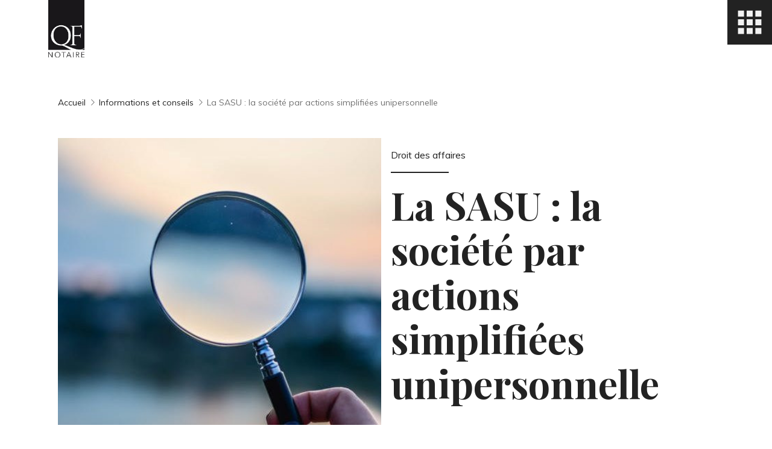

--- FILE ---
content_type: text/html; charset=UTF-8
request_url: https://fourez.notaires.fr/informations-et-conseils/la-sasu/68
body_size: 7955
content:
<!doctype html>
<html lang="fr">

<head>
    <meta charset="utf-8">
    <meta name="viewport" content="width=device-width, initial-scale=1">
    <title>            La SASU : la société par actions simplifiées unipersonnelle
    </title>
    <meta name="description" content="            Nous vous proposons de découvrir la SASU : la société par actions simplifiées unipersonnelle.
    ">
    <meta name="keywords" content="            SASU, société par actions simplifiées unipersonnelle
    ">
    <link rel="stylesheet" href="/fourez/css/main.css?id=d88eda3a17a1a23d3645">
    <link rel="stylesheet" type="text/css" href="https://kenwheeler.github.io/slick/slick/slick.css">
    <link rel="stylesheet" type="text/css" href="https://kenwheeler.github.io/slick/slick/slick-theme.css">
    <meta name="csrf-token" content="VCVzgUxy82Hu1UTQawX3PGWXqYHXM0W7hSW10yDY">

    <script type='text/javascript'
        src='https://platform-api.sharethis.com/js/sharethis.js#property=64216ca0fbfd84001b9fc00d&product=sop'
        async='async'></script>

            </head>

<body>
    <div id="app">
        <header class="c-header">
    <a class="c-header__logo--desktop" href="https://fourez.notaires.fr">
        <img src="https://fourez.notaires.fr/fourez/img/icons/logo-QF-desktop.jpg" height="99">
    </a>
    <a class="c-header__logo--mobile" href="https://fourez.notaires.fr">
        <img src="https://fourez.notaires.fr/fourez/img/icons/logo-QF-mobile.jpg" height="43">
    </a>
    <div class="c-header--right">
        <a class="c-header__logo--mobile" href="tel:+33279050022">
            <img src="https://fourez.notaires.fr/fourez/img/icons/phone-icon.svg" width="40">
        </a>
        <div id="toggle" aria-label="Toggle Navigation" class="c-header__burger__nav grid-button rearrange">
            <span class="grid-each"></span>
        </div>
    </div>


    <nav class="c-header__nav" id="nav" style="display: none;">
        <div class="c-header__nav--left">
            <ul class="c-header__nav__list">
                <a href="https://fourez.notaires.fr/office" class="c-header__nav__link">
                    <li class="c-header__nav__item">L'office</li>
                </a>
                <a href="https://fourez.notaires.fr/informations-et-conseils" class="c-header__nav__link">
                    <li class="c-header__nav__item">Informations et conseils</li>
                </a>
                <a href="https://fourez.notaires.fr/depot-capital-societe" class="c-header__nav__link">
                    <li class="c-header__nav__item">Dépôt de capital social</li>
                </a>
                
                <a href="https://fourez.notaires.fr/tarifs" class="c-header__nav__link">
                    <li class="c-header__nav__item">Nos tarifs</li>
                </a>
                <a href="https://www.mondossiernotaire.fr/" rel="noopener" target="_blank" class="c-header__nav__link">
                    <li class="c-header__nav__item">Espace client</li>
                </a>
            </ul>
        </div>
        <div class="c-header__nav--right">

            <div class="c-divider--small-dark header__mobile"></div>
            <div class="c-divider--small-light header__desktop"></div>

            <div class="c-header__nav__phone">
                            </div>
            <a href="https://fourez.notaires.fr/contact" class="c-button__dark header__desktop">
                Formulaire de contact
            </a>
            <a href="https://fourez.notaires.fr/contact" class="c-button__light header__mobile">
                Formulaire de contact
            </a>
            <div class="c-header__nav__address">
                            </div>
            <a href="https://www.google.com/maps/place/Office+Notarial+Ma%C3%AEtre+Quentin+FOUREZ/@49.351819,0.514149,16z/data=!4m5!3m4!1s0x0:0xdc5f6900eceee73e!8m2!3d49.3518185!4d0.514149?hl=fr"
                rel="noopener" target="_blank" class="c-button__dark header__desktop">
                Itinéraire
            </a>
            <a href="https://www.google.com/maps/place/Office+Notarial+Ma%C3%AEtre+Quentin+FOUREZ/@49.351819,0.514149,16z/data=!4m5!3m4!1s0x0:0xdc5f6900eceee73e!8m2!3d49.3518185!4d0.514149?hl=fr"
                rel="noopener" target="_blank" class="c-button__light header__mobile">
                Itinéraire
            </a>
        </div>
    </nav>
</header>
            <div class="article__page">
        <div class="c-breadcrumbs">
            <a href="https://fourez.notaires.fr">Accueil</a>
            <i class="la la-angle-right"></i>
            <a href="https://fourez.notaires.fr/informations-et-conseils">Informations et conseils</a>
            <i class="la la-angle-right"></i>
            La SASU : la société par actions simplifiées unipersonnelle
        </div>
        <div class="article">
            <div class="article__header">
                <div class="article__header__picture">
                    <img src="https://fourez.notaires.fr/uploads/notaires/la-sasu-la-societe-par-actions-simplifiees-unipersonnelle-9113150cf6ab1740b794ca6b97d27cc4.jpeg">
                </div>
                <div class="article__header__information">
                    <div class="article__header__tag">
                        <span>
                            Droit des affaires
                        </span>
                    </div>
                    <div class="c-divider--large--dark"></div>
                    <div class="article__header__title">
                        <h1>
                            La SASU : la société par actions simplifiées unipersonnelle
                        </h1>
                        <!-- ShareThis BEGIN -->
                        <div class="sharethis-inline-share-buttons" style="opacity: 1"></div>
                        <!-- ShareThis END -->
                    </div>
                </div>
            </div>
            <div class="o-wrapper o-wrapper__medium">
                <div class="article__content">
                                            <div data-component="" data-global-id="1" data-uuid="df9e9c58-7e98-4fee-a710-a4094a00577c"> <div> <div class=""><p>Nous vous proposons de découvrir la SASU : la société par actions simplifiées unipersonnelle.<br></p></div> </div> </div> <div data-component="" data-global-id="1" data-uuid="1008deb0-17fc-46d0-8ca0-3922899de62f"> <div> <div class="" data-wsc-instance="true"><h2>Qu’est ce que la <span class="scayt-misspell-word" data-scayt-word="SASU" data-wsc-lang="fr_FR" data-wsc-id="mdei71dky8iz19ms4">SASU</span> ?</h2><p>La <span class="scayt-misspell-word" data-scayt-word="SASU" data-wsc-lang="fr_FR" data-wsc-id="mdei71glwwjfz0x3k">SASU</span> est une société par actions simplifiées unipersonnelle. C’est une forme juridique d’entreprise avec une seule personne propriétaire de toutes les parts, nommé l’associé unique.</p><p>L’associé unique peut assurer la gestion de la société en occupant la fonction de Président. Cette fonction peut également être assurée par un tiers.</p><p>C’est une forme identique à la SAS, à la seule différence qu’il n’y a qu’un seul associé.</p><h2>Pourquoi faire le choix de la <span class="scayt-misspell-word" data-scayt-word="SASU" data-wsc-lang="fr_FR" data-wsc-id="mdei71sfu9m2zspwe">SASU</span> ?</h2><p>C’est le statut le plus utilisé par les startups, les chauffeurs VTC, et les jeunes entrepreneurs. C’est un statut qui s’adapte aux activités commerciales, artisanales, agricoles ou encore civiles.</p><p>Contrairement à d’autres régimes dont le fonctionnement est plus rigide, son organisation est souple et évolutive, en fonction de l’organisation et de la taille de votre structure.</p><h2>Qui peut être associé dans une SASU ?</h2><p>N’importe quelle personne peut être associé dans une SASU. Autant un individu personne physique qu’une société personne morale, tel qu’une SAS. C’est d’ailleurs une forme privilégiée pour le développement de filiales.</p><p>Il est par ailleurs très facile d’intégrer de nouveaux associés et de se transformer ainsi en SAS.</p><h2>Comment s’organise la gestion d’une SASU ?</h2><p>Contrairement aux formes collectives de sociétés, comme les SARL et les SAS, la SASU permet à l’associé unique de prendre seul les décisions qu’il désire pour le bien de la société. Sans risque de conflit, il peut donc mener le projet d’entreprise comme il l’entend, en toute indépendance, et avec le bénéfice d’une gestion simplifiée.</p><p>Cette gestion simplifiée consiste à un simple dépôt au greffe de l’inventaire et des comptes annuels, qui équivaut à l’approbation des comptes.</p><p>De plus, aucun rapport de gestion n’est à établir lorsque l’associé unique est également président et que la société ne franchit pas deux des trois seuils suivants à la clôture de l’exercice :</p><ul><li>2 000 000 euros de chiffre d’affaires,</li><li>1 000 000 euros de total bilan,</li><li>20 salariés.</li></ul><p>Ce dépôt n’a pas à être reporté sur le registre des décisions de l’associé unique. Il doit simplement effectuer à la suite de ce dépôt une décision d’affectation.</p><h2>Quelles sont les responsabilités du dirigeant de SASU ? Dans quel cas sa responsabilité peut être engagée ? Dans quelles limites financières ?</h2><p>La responsabilité des associés et celles des dirigeants n’est pas la même. La responsabilité d’un associé est surtout financière, et elle est limitée aux montants de ses apports.</p><p>La responsabilité des dirigeants en revanche, est civile et pénale.</p><p>Le président est responsable civilement de ses actes et des faits qu’il commet dans le cadre de son rôle de dirigeant, et notamment des infractions à la loi, aux statuts et des fautes de gestion qu’il peut avoir commit.</p><p>Le président est également responsable pénalement, et notamment lorsqu’il distribue des dividendes fictives, qu’il réalise un bilan volontairement erroné, réalise l’abus de bien ou de crédit de la société.</p><h2>Quels sont les régimes fiscaux d’une SASU ? Comment choisir un régime fiscal pour une SASU ?</h2><p>L’ensemble des bénéfices réalisés par une SASU sont imposables à l’impôt sur les sociétés. Vous avez toutefois la possibilité d’opter pour le régime d’imposition des sociétés de personnes (impôt sur le revenu) pendant une durée de 5 années maximum. Avec cette option, tous les bénéfices de la société sont imposés au nom de l’associé unique au titre de l’impôt sur le revenu.</p><h2>Comment est rémunéré le président d'une SASU ?</h2><p>Les modalités de<strong> rémunération d’un président de SASU</strong> sont libres. Elle peut donc être fixe, variable, et même composée d’avantages en nature.</p><p>Elles ne sont pas nécessairement déterminées dans les statuts, mais peuvent l’être dans l’acte de nomination ou par une décision ultérieure.</p><h2>Quel est le régime social du dirigeant d'une SASU ? Quelles différences par rapport à l'EURL ?</h2><p>Il faut faire la différence entre un dirigeant de SASU rémunéré ou non.</p><h3>S’il est rémunéré</h3><p>Le dirigeant de SASU<strong> </strong>est considéré comme assimilé-salarié ; de ce fait, il relève du Régime général de la Sécurité sociale, lorsqu’il est rémunéré pour son mandat social.</p><h3>S’il n’est pas rémunéré</h3><p>Toutefois, en l’absence de rémunération, le dirigeant d’une SASU n’est affilié à aucun régime de protection sociale.</p><p>Il est à noter qu’il est également possible pour un dirigeant de SASU de bénéficier d’un contrat de travail, mais qu’il doit respecter les conditions suivantes :</p><ul><li>L’emploi exercé au sein de la SASU doit être effectif, et différent des fonctions exercées par le dirigeant.</li><li>Un lien de subordination doit exister vis-à-vis de la société. Une des solutions pour que ce lien de subordination existe est que l’associé unique confie la présidence à un tiers.</li><li>Les fonctions techniques salariées doivent être distinctes de l’activité de dirigeant</li><li>La rémunération des fonctions de dirigeant de SASU doit être différente de celle relative à l’activité salariée</li></ul><h2>Quelle différence avec l’EURL ?</h2><p>Le statut social du dirigeant d’EURL est différent puisqu’il est travailleur non-salarié (TNS) et affilié au Régime social des indépendants (RSI ou le dirigeant a un statut d’indépendant. Ce régime va cependant être réformé au 1er janvier 2018.</p><h2>Est-il possible de créer une SASU lorsque l’on est au chômage ?</h2><p>Il est possible de créer une SASU lorsque l’on est au chômage. Et c’est même très intéressant !</p><p>Si vous êtes demandeur d’emploi et que vous percevez l'Allocation de retour à l'emploi ((ARE), deux possibilités<strong> </strong>s'offrent à vous :</p><ul><li>le versement d'un capital qui correspond à une partie des droits restants, et qui se nomme l'aise à la reprise ou à la création d’entreprise (ARCE) ;</li><li>le maintien de vos allocations avec vos rémunérations.</li></ul><p>Vous pouvez librement choisir l'un ou l'autre de ces dispositifs.</p><p>De plus, vous êtes sans doute éligible à l'Aide aux Chômeurs Créateurs ou Repreneurs d'Entreprises (ACCRE), qui consiste en une exonération d'un an de charges sociales.</p><h2>Est-il possible de créer une SASU lorsque l’on est salarié ?</h2><p>Il est possible en effet de créer une SASU lorsque l’on est salarié. Il faut cependant respecter certaines dispositions légales et conventionnelles.</p><p>En résumé, il faut veiller à ne pas concurrencer son employeur, et bien lire son contrat de travail.</p><p>Le code du travail vous impose une obligation de loyauté envers votre employeur, afin d’éviter toute concurrence déloyale.</p><p>Votre employeur peut également avoir inclus dans votre contrat de travail une clause d’exclusivité, qui vous empêche d’exercer une autre activité. Dans le cadre d’une création d’entreprise, la loi vous permet durant une période d’un an d’écarter une telle clause si elle existe dans votre contrat de travail. Cependant, l’obligation de non concurrence reste applicable quoi qu’il arrive.</p><p>Votre employeur peut également avoir inclus dans votre contrat de travail une clause de non concurrence. Elle ne concerne pas les salariés en poste, mais n’est valable qu’a partir de la fin du contrat de travail. Elle a le même objet que l’obligation de loyauté, et il faut veiller à ce que son contenu n’empêche la réalisation de votre future activité.</p><p><em>À noter</em> : les fonctionnaires n’ont pas le droit de pratiquer des activités commerciales, et ont la possibilité demander une autorisation spéciale qui ne pourra excéder 3 ans.</p><h2>Quelles sont les démarches nécessaires à la création d’une SASU ?</h2><p>Renseignez vous auprès de votre notaire, il peut prendre en charge l’ensemble des démarches de création de votre société.</p><h2>Quels sont les avantages de la SASU ?</h2><p>Les principaux avantages de la SASU sont :</p><ul><li>Une limitation de la responsabilité de l’associé unique à ses apports.</li><li>Une société souple et aménageable selon votre organisation</li><li>Un associé unique avec une indépendance totale dans les décisions concernant la société</li><li>Affiliation du président au régime des salariés</li><li>Une possibilité d’intégrer de nouveaux associés facilement</li><li>Des procédures administratives et comptable simplifiée</li><li>Possibilité de ne libérer que la moitié du capital société à la création, puis le reste dans les 5 ans (attention, avec ce différé de versement, vous perdez le bénéfice du taux réduit d’imposition sur les sociétés, car il faut un capital entièrement libéré pour en bénéficier).</li><li>Pour les demandeurs d’emploi, pas de charges sociales sur les dividendes (ce qui est la cas pour l'EURL) et maintien de l’ARE si le président ne touche pas de rémunération</li></ul><h2>Est-il possible de rédiger soi-même les statuts de SASU ?</h2><p>Il n’existe aucune obligation légale concernant le rédacteur de statuts de société. Vous pouvez confier la rédaction a un avocat, un expert-comptable ou un notaire, les rédiger vous-même, ou vous faire accompagner pour cela.</p><p>En revanche, il existe de nombreuses mentions obligatoires à insérer dans vos statuts, et de nombreux documents annexes à renseigner.</p><p>N’hésitez pas à solliciter l’assistance et l’expertise de votre notaire.</p><h2>Combien coûte la création d’une SASU ?</h2><p>Le tarif dépendra de nombreux facteurs, comme le choix du rédacteur de vos statuts et de ses annexes, de la longueur de votre annonce légale, de votre secteur d’activité.</p><p>Sachez enfin qu’il existe des frais obligatoires complémentaires en fonction de votre activité.</p></div> </div> </div>
                                    </div>

                                    <div class="article__faq">
                        <h2>FAQ</h2>
                                                    <div data-openned="false" class="article__faq__item">
                                <div class="article__faq__item__question">
                                    <span>Qu’est ce que la SASU ?</span>
                                                                            <i class="las la-2x la-plus-circle"></i>
                                        <i class="las la-2x la-minus-circle"></i>
                                                                    </div>
                                                                    <div class="article__faq__item__answer">
                                        La SASU est une société par actions simplifiées unipersonnelle. C’est une forme juridique d’entreprise avec une seule personne propriétaire de toutes les parts, nommé l’associé unique.
                                    </div>
                                                            </div>
                                                    <div data-openned="false" class="article__faq__item">
                                <div class="article__faq__item__question">
                                    <span>Pourquoi faire le choix de la SASU ?</span>
                                                                            <i class="las la-2x la-plus-circle"></i>
                                        <i class="las la-2x la-minus-circle"></i>
                                                                    </div>
                                                                    <div class="article__faq__item__answer">
                                        C’est le statut le plus utilisé par les startups, les chauffeurs VTC, et les jeunes entrepreneurs. C’est un statut qui s’adapte aux activités commerciales, artisanales, agricoles ou encore civiles.
                                    </div>
                                                            </div>
                                                    <div data-openned="false" class="article__faq__item">
                                <div class="article__faq__item__question">
                                    <span>Qui peut être associé dans une SASU ?</span>
                                                                            <i class="las la-2x la-plus-circle"></i>
                                        <i class="las la-2x la-minus-circle"></i>
                                                                    </div>
                                                                    <div class="article__faq__item__answer">
                                        N’importe quelle personne peut être associé dans une SASU. Autant un individu personne physique qu’une société personne morale, tel qu’une SAS. C’est d’ailleurs une forme privilégiée pour le développement de filiales.
                                    </div>
                                                            </div>
                                                    <div data-openned="false" class="article__faq__item">
                                <div class="article__faq__item__question">
                                    <span>Comment s’organise la gestion d’une SASU ?</span>
                                                                            <i class="las la-2x la-plus-circle"></i>
                                        <i class="las la-2x la-minus-circle"></i>
                                                                    </div>
                                                                    <div class="article__faq__item__answer">
                                        Contrairement aux formes collectives de sociétés, comme les SARL et les SAS, la SASU permet à l’associé unique de prendre seul les décisions qu’il désire pour le bien de la société. Sans risque de conflit, il peut donc mener le projet d’entreprise comme il l’entend, en toute indépendance, et avec le bénéfice d’une gestion simplifiée.
                                    </div>
                                                            </div>
                                                    <div data-openned="false" class="article__faq__item">
                                <div class="article__faq__item__question">
                                    <span>Quelles sont les responsabilités du dirigeant de SASU ? Dans quel cas sa responsabilité peut être engagée ? Dans quelles limites financières ?</span>
                                                                            <i class="las la-2x la-plus-circle"></i>
                                        <i class="las la-2x la-minus-circle"></i>
                                                                    </div>
                                                                    <div class="article__faq__item__answer">
                                        La responsabilité des associés et celles des dirigeants n’est pas la même. La responsabilité d’un associé est surtout financière, et elle est limitée aux montants de ses apports.
                                    </div>
                                                            </div>
                                                    <div data-openned="false" class="article__faq__item">
                                <div class="article__faq__item__question">
                                    <span>Quels sont les régimes fiscaux d’une SASU ? Comment choisir un régime fiscal pour une SASU ?</span>
                                                                            <i class="las la-2x la-plus-circle"></i>
                                        <i class="las la-2x la-minus-circle"></i>
                                                                    </div>
                                                                    <div class="article__faq__item__answer">
                                        L’ensemble des bénéfices réalisés par une SASU sont imposables à l’impôt sur les sociétés. Vous avez toutefois la possibilité d’opter pour le régime d’imposition des sociétés de personnes (impôt sur le revenu) pendant une durée de 5 années maximum. Avec cette option, tous les bénéfices de la société sont imposés au nom de l’associé unique au titre de l’impôt sur le revenu.
                                    </div>
                                                            </div>
                                                    <div data-openned="false" class="article__faq__item">
                                <div class="article__faq__item__question">
                                    <span>Comment est rémunéré le président d&#039;une SASU ?</span>
                                                                            <i class="las la-2x la-plus-circle"></i>
                                        <i class="las la-2x la-minus-circle"></i>
                                                                    </div>
                                                                    <div class="article__faq__item__answer">
                                        Les modalités de rémunération d’un président de SASU sont libres. Elle peut donc être fixe, variable, et même composée d’avantages en nature.
                                    </div>
                                                            </div>
                                                    <div data-openned="false" class="article__faq__item">
                                <div class="article__faq__item__question">
                                    <span>Quel est le régime social du dirigeant d&#039;une SASU ? Quelles différences par rapport à l&#039;EURL ?</span>
                                                                            <i class="las la-2x la-plus-circle"></i>
                                        <i class="las la-2x la-minus-circle"></i>
                                                                    </div>
                                                                    <div class="article__faq__item__answer">
                                        Il faut faire la différence entre un dirigeant de SASU rémunéré ou non.
                                    </div>
                                                            </div>
                                                    <div data-openned="false" class="article__faq__item">
                                <div class="article__faq__item__question">
                                    <span>Quelle différence avec l’EURL ?</span>
                                                                            <i class="las la-2x la-plus-circle"></i>
                                        <i class="las la-2x la-minus-circle"></i>
                                                                    </div>
                                                                    <div class="article__faq__item__answer">
                                        Le statut social du dirigeant d’EURL est différent puisqu’il est travailleur non-salarié (TNS) et affilié au Régime social des indépendants (RSI ou le dirigeant a un statut d’indépendant. Ce régime va cependant être réformé au 1er janvier 2018.
                                    </div>
                                                            </div>
                                                    <div data-openned="false" class="article__faq__item">
                                <div class="article__faq__item__question">
                                    <span>Est-il possible de créer une SASU lorsque l’on est au chômage ?</span>
                                                                            <i class="las la-2x la-plus-circle"></i>
                                        <i class="las la-2x la-minus-circle"></i>
                                                                    </div>
                                                                    <div class="article__faq__item__answer">
                                        Il est possible de créer une SASU lorsque l’on est au chômage. Et c’est même très intéressant !
                                    </div>
                                                            </div>
                                                    <div data-openned="false" class="article__faq__item">
                                <div class="article__faq__item__question">
                                    <span>Est-il possible de créer une SASU lorsque l’on est salarié ?</span>
                                                                            <i class="las la-2x la-plus-circle"></i>
                                        <i class="las la-2x la-minus-circle"></i>
                                                                    </div>
                                                                    <div class="article__faq__item__answer">
                                        Il est possible en effet de créer une SASU lorsque l’on est salarié. Il faut cependant respecter certaines dispositions légales et conventionnelles.
                                    </div>
                                                            </div>
                                                    <div data-openned="false" class="article__faq__item">
                                <div class="article__faq__item__question">
                                    <span>Quelles sont les démarches nécessaires à la création d’une SASU ?</span>
                                                                            <i class="las la-2x la-plus-circle"></i>
                                        <i class="las la-2x la-minus-circle"></i>
                                                                    </div>
                                                                    <div class="article__faq__item__answer">
                                        Renseignez vous auprès de votre notaire, il peut prendre en charge l’ensemble des démarches de création de votre société.
                                    </div>
                                                            </div>
                                                    <div data-openned="false" class="article__faq__item">
                                <div class="article__faq__item__question">
                                    <span>Quels sont les avantages de la SASU ?</span>
                                                                            <i class="las la-2x la-plus-circle"></i>
                                        <i class="las la-2x la-minus-circle"></i>
                                                                    </div>
                                                                    <div class="article__faq__item__answer">
                                        Les principaux avantages de la SASU sont : une limitation de la responsabilité de l’associé unique à ses apports, une société souple et aménageable selon votre organisation, un associé unique avec une indépendance totale dans les décisions concernant la société, affiliation du président au régime des salariés, une possibilité d’intégrer de nouveaux associés facilement, des procédures administratives et comptable simplifiée, possibilité de ne libérer que la moitié du capital société à la création, puis le reste dans les 5 ans (attention, avec ce différé de versement, vous perdez le bénéfice du taux réduit d’imposition sur les sociétés, car il faut un capital entièrement libéré pour en bénéficier), pour les demandeurs d’emploi, pas de charges sociales sur les dividendes (ce qui est la cas pour l&#039;EURL) et maintien de l’ARE si le président ne touche pas de rémunération
                                    </div>
                                                            </div>
                                                    <div data-openned="false" class="article__faq__item">
                                <div class="article__faq__item__question">
                                    <span>Est-il possible de rédiger soi-même les statuts de SASU ?</span>
                                                                            <i class="las la-2x la-plus-circle"></i>
                                        <i class="las la-2x la-minus-circle"></i>
                                                                    </div>
                                                                    <div class="article__faq__item__answer">
                                        Il n’existe aucune obligation légale concernant le rédacteur de statuts de société. Vous pouvez confier la rédaction a un avocat, un expert-comptable ou un notaire, les rédiger vous-même, ou vous faire accompagner pour cela.
                                    </div>
                                                            </div>
                                                    <div data-openned="false" class="article__faq__item">
                                <div class="article__faq__item__question">
                                    <span>Combien coûte la création d’une SASU ?</span>
                                                                            <i class="las la-2x la-plus-circle"></i>
                                        <i class="las la-2x la-minus-circle"></i>
                                                                    </div>
                                                                    <div class="article__faq__item__answer">
                                        Le tarif dépendra de nombreux facteurs, comme le choix du rédacteur de vos statuts et de ses annexes, de la longueur de votre annonce légale, de votre secteur d’activité.
                                    </div>
                                                            </div>
                                            </div>
                            </div>
            <span class="article__date">
                Publié le
                4 juillet 2019
            </span>
            <div class="article__footer">
                
                <div class="article__footer__picture">
                    <img src="https://fourez.notaires.fr/uploads/notaires/maitre-quentin-fourez-71c74f5a4d084185f6cbb8896f297104.jpg">
                </div>
                <div class="article__footer__informations">
                    <div class="article__footer__informations__author">
                        <h3>Auteur</h3>
                        <h4>Maître Quentin FOUREZ</h4>
                        <p>J&#39;accompagne les particuliers dans les moments importants de leur vie personnelle et professionnelle, oriente les entreprises et leurs dirigeants, conseille les investisseurs, les professionnels de l&rsquo;immobilier et les collectivit&eacute;s.</p>
                    </div>
                    <div class="article__footer__informations__social">
                        <div class="article__footer__social__media">
                            <a target="_blank" href="https://www.facebook.com/officenotarialquentinfourez">
                                <img src="https://fourez.notaires.fr/fourez/img/icons/fb-icon.svg" width="30">
                            </a>
                            <a target="_blank" href="https://twitter.com/quentinfourez">
                                <img src="https://fourez.notaires.fr/fourez/img/icons/twitter-icon.svg" width="30">
                            </a>
                            <a target="_blank" href="https://www.instagram.com/maitrequentinfourez">
                                <img src="https://fourez.notaires.fr/fourez/img/icons/instagram-icon.svg" width="30">
                            </a>
                            <a href="/contact">
                                <img src="https://fourez.notaires.fr/fourez/img/icons/mail-icon.svg" width="30">
                            </a>
                        </div>
                    </div>
                </div>
            </div>
        </div>
    </div>
        <footer class="c-footer">
			<div class="home__contact__container">
			<div class="home__contact">
				<div class="home__contact__information">
					<div class="c-divider--large--dark"></div>
					<h1>Nous contacter</h1>
					<div class="home__contact__address">
											</div>
					<div class="home__contact__phone">
											</div>
					<a class="link" href="https://fourez.notaires.fr/contact">
						Formulaire de contact
					</a>
				</div>
				<div class="home__contact__map">
					<div class="c-divider--large--dark"></div>
					<h1>Nous rendre visite</h1>
					<iframe src="https://www.google.com/maps/embed?pb=!1m18!1m12!1m3!1d2599.017439648494!2d0.5119603156919059!3d49.35181847933896!2m3!1f0!2f0!3f0!3m2!1i1024!2i768!4f13.1!3m3!1m2!1s0x47e1b31ed259d535%3A0xdc5f6900eceee73e!2sOffice+Notarial+Ma%C3%AEtre+Quentin+FOUREZ!5e0!3m2!1sfr!2sfr!4v1559653153530!5m2!1sfr!2sfr" width="600" height="450" frameborder="0" style="border:0" allowfullscreen></iframe>
					<a href="https://www.google.com/maps/place/Office+Notarial+Ma%C3%AEtre+Quentin+FOUREZ/@49.351819,0.514149,16z/data=!4m5!3m4!1s0x0:0xdc5f6900eceee73e!8m2!3d49.3518185!4d0.514149?hl=fr" rel="noopener" target="_blank" class="c-button__dark">
						Itinéraire
					</a>
				</div>
			</div>
		</div>
		<div class="c-footer__bottom">
		<div></div>
		<ul class="c-footer__list">
			<li class="c-footer__item">
				<a href="https://fourez.notaires.fr/mentions-legales">
					Mentions légales
				</a>
			</li>
			|
			<li class="c-footer__item">
				<a href="https://fourez.notaires.fr/mentions-legales#cookies">
					Gestion des cookies
				</a>
			</li>
		</ul>
		<ul class="c-footer__list__social">
			<li class="c-footer__item__social">
				<a href="https://www.facebook.com/officenotarialquentinfourez/" target="_blank" rel="noopener">
					<img src="https://fourez.notaires.fr/fourez/img/icons/fb-icon.svg" width="30">
				</a>
			</li>
			<li class="c-footer__item__social">
				<a href="https:www.linkedin.com/in/quentin-fourez-b92664179" target="_blank" rel="noopener">
					<img src="https://fourez.notaires.fr/fourez/img/icons/linkedin-icon.svg" width="30">
				</a>
			</li>
			<li class="c-footer__item__social">
				<a href="https://www.instagram.com/maitrequentinfourez/?hl=fr" target="_blank" rel="noopener">
					<img src="https://fourez.notaires.fr/fourez/img/icons/instagram-icon.svg" width="30">
				</a>
			</li>
		</ul>
	</div>
	<div class="copyright">Maître Quentin FOUREZ ©2026 | Réalisé par <a href="https://webbel-entreprise.com/" target="_blank" rel="noopener" style="color:#ffffff;">Webbel</a> </div>

</footer>
    </div>

    <script type="text/javascript" src="/fourez/js/app.js?id=9ad68c3ed7f58fa6da71"></script>
    <script async src="https://www.googletagmanager.com/gtag/js?id=UA-137796302-1"></script>
    <script>
        window.dataLayer = window.dataLayer || [];

        function gtag() {
            dataLayer.push(arguments);
        }
        gtag('js', new Date());
        gtag('config', 'UA-137796302-1', {
            'anonymize_ip': true
        });
    </script>
    <script type="application/ld+json">
        {
            "@context": "http://schema.org",
            "@type": "Organization",
            "name": "NOTAIRE PONT AUDEMER FOUREZ",
            "legalName" : "QUENTIN FOUREZ",
            "url": "https://fourez.notaires.fr",
            "logo": "",
            "foundingDate": "2018",
            "founders": [{
                "@type": "Person",
                "name": "Quentin fourez"
            }],
            "address": {
                "@type": "PostalAddress",
                "streetAddress": "1 place maréchal gallieni",
                "addressLocality": "Pont Audemer, France",
                "postalCode": "27500",
                "addressCountry": "FRA"
            },
            "contactPoint": {
                "@type": "ContactPoint",
                "contactType": "customer support",
                "telephone": "+33 (0)2 79 05 00 22",
                "email": "quentin.fourez@notaires.fr"
            }
        }
        </script>
                <script type="application/ld+json">
	{
    "@context": "https://www.schema.org",
    "@type": "FAQPage",
    "mainEntity": [
        {
            "@type": "Question",
            "name": "Qu’est ce que la SASU ?",
            "acceptedAnswer": {
                "@type": "Answer",
                "text": "La SASU est une société par actions simplifiées unipersonnelle. C’est une forme juridique d’entreprise avec une seule personne propriétaire de toutes les parts, nommé l’associé unique."
            }
        },
        {
            "@type": "Question",
            "name": "Pourquoi faire le choix de la SASU ?",
            "acceptedAnswer": {
                "@type": "Answer",
                "text": "C’est le statut le plus utilisé par les startups, les chauffeurs VTC, et les jeunes entrepreneurs. C’est un statut qui s’adapte aux activités commerciales, artisanales, agricoles ou encore civiles."
            }
        },
        {
            "@type": "Question",
            "name": "Qui peut être associé dans une SASU ?",
            "acceptedAnswer": {
                "@type": "Answer",
                "text": "N’importe quelle personne peut être associé dans une SASU. Autant un individu personne physique qu’une société personne morale, tel qu’une SAS. C’est d’ailleurs une forme privilégiée pour le développement de filiales."
            }
        },
        {
            "@type": "Question",
            "name": "Comment s’organise la gestion d’une SASU ?",
            "acceptedAnswer": {
                "@type": "Answer",
                "text": "Contrairement aux formes collectives de sociétés, comme les SARL et les SAS, la SASU permet à l’associé unique de prendre seul les décisions qu’il désire pour le bien de la société. Sans risque de conflit, il peut donc mener le projet d’entreprise comme il l’entend, en toute indépendance, et avec le bénéfice d’une gestion simplifiée."
            }
        },
        {
            "@type": "Question",
            "name": "Quelles sont les responsabilités du dirigeant de SASU ? Dans quel cas sa responsabilité peut être engagée ? Dans quelles limites financières ?",
            "acceptedAnswer": {
                "@type": "Answer",
                "text": "La responsabilité des associés et celles des dirigeants n’est pas la même. La responsabilité d’un associé est surtout financière, et elle est limitée aux montants de ses apports."
            }
        },
        {
            "@type": "Question",
            "name": "Quels sont les régimes fiscaux d’une SASU ? Comment choisir un régime fiscal pour une SASU ?",
            "acceptedAnswer": {
                "@type": "Answer",
                "text": "L’ensemble des bénéfices réalisés par une SASU sont imposables à l’impôt sur les sociétés. Vous avez toutefois la possibilité d’opter pour le régime d’imposition des sociétés de personnes (impôt sur le revenu) pendant une durée de 5 années maximum. Avec cette option, tous les bénéfices de la société sont imposés au nom de l’associé unique au titre de l’impôt sur le revenu."
            }
        },
        {
            "@type": "Question",
            "name": "Comment est rémunéré le président d'une SASU ?",
            "acceptedAnswer": {
                "@type": "Answer",
                "text": "Les modalités de rémunération d’un président de SASU sont libres. Elle peut donc être fixe, variable, et même composée d’avantages en nature."
            }
        },
        {
            "@type": "Question",
            "name": "Quel est le régime social du dirigeant d'une SASU ? Quelles différences par rapport à l'EURL ?",
            "acceptedAnswer": {
                "@type": "Answer",
                "text": "Il faut faire la différence entre un dirigeant de SASU rémunéré ou non."
            }
        },
        {
            "@type": "Question",
            "name": "Quelle différence avec l’EURL ?",
            "acceptedAnswer": {
                "@type": "Answer",
                "text": "Le statut social du dirigeant d’EURL est différent puisqu’il est travailleur non-salarié (TNS) et affilié au Régime social des indépendants (RSI ou le dirigeant a un statut d’indépendant. Ce régime va cependant être réformé au 1er janvier 2018."
            }
        },
        {
            "@type": "Question",
            "name": "Est-il possible de créer une SASU lorsque l’on est au chômage ?",
            "acceptedAnswer": {
                "@type": "Answer",
                "text": "Il est possible de créer une SASU lorsque l’on est au chômage. Et c’est même très intéressant !"
            }
        },
        {
            "@type": "Question",
            "name": "Est-il possible de créer une SASU lorsque l’on est salarié ?",
            "acceptedAnswer": {
                "@type": "Answer",
                "text": "Il est possible en effet de créer une SASU lorsque l’on est salarié. Il faut cependant respecter certaines dispositions légales et conventionnelles."
            }
        },
        {
            "@type": "Question",
            "name": "Quelles sont les démarches nécessaires à la création d’une SASU ?",
            "acceptedAnswer": {
                "@type": "Answer",
                "text": "Renseignez vous auprès de votre notaire, il peut prendre en charge l’ensemble des démarches de création de votre société."
            }
        },
        {
            "@type": "Question",
            "name": "Quels sont les avantages de la SASU ?",
            "acceptedAnswer": {
                "@type": "Answer",
                "text": "Les principaux avantages de la SASU sont : une limitation de la responsabilité de l’associé unique à ses apports, une société souple et aménageable selon votre organisation, un associé unique avec une indépendance totale dans les décisions concernant la société, affiliation du président au régime des salariés, une possibilité d’intégrer de nouveaux associés facilement, des procédures administratives et comptable simplifiée, possibilité de ne libérer que la moitié du capital société à la création, puis le reste dans les 5 ans (attention, avec ce différé de versement, vous perdez le bénéfice du taux réduit d’imposition sur les sociétés, car il faut un capital entièrement libéré pour en bénéficier), pour les demandeurs d’emploi, pas de charges sociales sur les dividendes (ce qui est la cas pour l'EURL) et maintien de l’ARE si le président ne touche pas de rémunération"
            }
        },
        {
            "@type": "Question",
            "name": "Est-il possible de rédiger soi-même les statuts de SASU ?",
            "acceptedAnswer": {
                "@type": "Answer",
                "text": "Il n’existe aucune obligation légale concernant le rédacteur de statuts de société. Vous pouvez confier la rédaction a un avocat, un expert-comptable ou un notaire, les rédiger vous-même, ou vous faire accompagner pour cela."
            }
        },
        {
            "@type": "Question",
            "name": "Combien coûte la création d’une SASU ?",
            "acceptedAnswer": {
                "@type": "Answer",
                "text": "Le tarif dépendra de nombreux facteurs, comme le choix du rédacteur de vos statuts et de ses annexes, de la longueur de votre annonce légale, de votre secteur d’activité."
            }
        }
    ]
}
</script>
    <script>
        $('.article__faq__item__question').click(function() {
            const item = $(this).closest('[data-openned]');
            const openned = item.attr('data-openned');

            if (openned == "true") {
                item.attr('data-openned', "false");
            } else {
                item.attr('data-openned', "true");
            }
        })
    </script>
</body>

</html>


--- FILE ---
content_type: image/svg+xml
request_url: https://fourez.notaires.fr/fourez/img/icons/mail-icon.svg
body_size: 817
content:
<?xml version="1.0" encoding="utf-8"?>
<!-- Generator: Adobe Illustrator 23.0.4, SVG Export Plug-In . SVG Version: 6.00 Build 0)  -->
<svg version="1.1" id="Calque_1" xmlns="http://www.w3.org/2000/svg" xmlns:xlink="http://www.w3.org/1999/xlink" x="0px" y="0px"
	 viewBox="0 0 200 200" style="enable-background:new 0 0 200 200;" xml:space="preserve">
<style type="text/css">
	.st0{fill:#222222;}
	.st1{fill:#FFFFFF;}
</style>
<g id="mail_button" transform="translate(0)">
	<rect id="Rectangle_28" x="-0.5" y="-0.5" class="st0" width="201.1" height="201.1"/>
	<g id="Groupe_419" transform="translate(6.982 11.637)">
		<path id="Tracé_768" class="st1" d="M156.5,123.2V69.3L124.2,93L156.5,123.2z"/>
		<path id="Tracé_769" class="st1" d="M97.5,112.5c-1.7,1.3-4.1,1.3-5.8,0L73,98.8l-33,31h109.2l-33-31L97.5,112.5z"/>
		<path id="Tracé_770" class="st1" d="M32.7,69.3v53.9L64.9,93L32.7,69.3z"/>
		<path id="Tracé_771" class="st1" d="M32.7,57.2l61.9,45.3l61.9-45.3v-2.4H32.7V57.2z"/>
	</g>
</g>
</svg>


--- FILE ---
content_type: image/svg+xml
request_url: https://fourez.notaires.fr/fourez/img/icons/instagram-icon.svg
body_size: 1941
content:
<?xml version="1.0" encoding="utf-8"?>
<!-- Generator: Adobe Illustrator 23.0.4, SVG Export Plug-In . SVG Version: 6.00 Build 0)  -->
<svg version="1.1" id="Calque_1" xmlns="http://www.w3.org/2000/svg" xmlns:xlink="http://www.w3.org/1999/xlink" x="0px" y="0px"
	 viewBox="0 0 200 200" style="enable-background:new 0 0 200 200;" xml:space="preserve">
<style type="text/css">
	.st0{fill:url(#Rectangle_28_1_);}
	.st1{fill:none;stroke:#FFFFFF;stroke-miterlimit:10;}
	.st2{fill:#FFFFFF;}
</style>
<g id="twitter_button" transform="translate(0)">
	<linearGradient id="Rectangle_28_1_" gradientUnits="userSpaceOnUse" x1="188.6202" y1="8.6828" x2="-1.3798" y2="204.6828">
		<stop  offset="0" style="stop-color:#5D3FD2"/>
		<stop  offset="0.4244" style="stop-color:#B829A9"/>
		<stop  offset="0.5009" style="stop-color:#BE289D"/>
		<stop  offset="0.6383" style="stop-color:#D0257E"/>
		<stop  offset="0.7849" style="stop-color:#E62256"/>
		<stop  offset="0.808" style="stop-color:#E83156"/>
		<stop  offset="0.8523" style="stop-color:#EE5755"/>
		<stop  offset="0.9125" style="stop-color:#F89554"/>
		<stop  offset="0.9517" style="stop-color:#FFC153"/>
	</linearGradient>
	<rect id="Rectangle_28" x="-1.5" y="-1.5" class="st0" width="203.1" height="203.1"/>
</g>
<g>
	<g>
		<path class="st1" d="M65.9,157.9L65.9,157.9L65.9,157.9L65.9,157.9z M134.1,36.9L134.1,36.9L134.1,36.9L134.1,36.9z"/>
		<g>
			<path class="st2" d="M100,142.6c23.5,0,42.6-19.1,42.6-42.6c0-23.5-19.1-42.6-42.6-42.6c-23.5,0-42.6,19.1-42.6,42.6
				C57.4,123.5,76.5,142.6,100,142.6z M67.7,100c0-17.8,14.5-32.3,32.3-32.3s32.3,14.5,32.3,32.3c0,17.8-14.5,32.3-32.3,32.3
				S67.7,117.8,67.7,100z"/>
		</g>
		<path class="st2" d="M142.5,170.8h-85c-16,0-28.9-13-28.9-28.9V58.2c0-16,13-28.9,28.9-28.9h85c16,0,28.9,13,28.9,28.9v83.7
			C171.4,157.8,158.4,170.8,142.5,170.8z M57.5,39.8c-10.1,0-18.4,8.2-18.4,18.4v83.7c0,10.1,8.2,18.4,18.4,18.4h85
			c10.1,0,18.4-8.2,18.4-18.4V58.2c0-10.1-8.2-18.4-18.4-18.4H57.5z"/>
	</g>
	<path class="st2" d="M143.2,52.5c-3.7,0-6.7,3-6.7,6.7c0,3.7,3,6.7,6.7,6.7c3.7,0,6.7-3,6.7-6.7C149.9,55.6,146.9,52.5,143.2,52.5z
		"/>
</g>
</svg>


--- FILE ---
content_type: image/svg+xml
request_url: https://fourez.notaires.fr/fourez/img/icons/linkedin-icon.svg
body_size: 977
content:
<?xml version="1.0" encoding="utf-8"?>
<!-- Generator: Adobe Illustrator 23.0.4, SVG Export Plug-In . SVG Version: 6.00 Build 0)  -->
<svg version="1.1" id="Calque_1" xmlns="http://www.w3.org/2000/svg" xmlns:xlink="http://www.w3.org/1999/xlink" x="0px" y="0px"
	 viewBox="0 0 200 200" style="enable-background:new 0 0 200 200;" xml:space="preserve">
<style type="text/css">
	.st0{fill:#3D83D9;}
	.st1{fill:#FFFFFF;}
</style>
<g id="linkedin" transform="translate(0)">
	<rect id="Rectangle_44" x="-0.6" y="-0.6" class="st0" width="201.2" height="201.2"/>
	<g id="Groupe_499" transform="translate(6.753 7.226)">
		<path id="LinkedIn-2" class="st1" d="M154.8,106.1v45.5h-26.4v-42.5c0-10.7-3.8-17.9-13.4-17.9c-6.1,0-11.5,3.9-13.5,9.7
			c-0.7,2.1-1,4.3-0.9,6.4v44.3H74.2c0,0,0.4-71.9,0-79.4h26.4v11.3c-0.1,0.1-0.1,0.2-0.2,0.3h0.2v-0.3c4.9-8.5,14-13.5,23.8-13.1
			C141.8,70.4,154.8,81.7,154.8,106.1z M46.6,34c-7.6-0.6-14.2,5-14.9,12.5c0,0.4,0,0.8,0,1.2c0,7.6,6,13.7,13.6,13.7
			c0.3,0,0.7,0,1,0h0.2c7.6,0.6,14.2-5,14.9-12.6c0-0.4,0-0.8,0-1.2c0-7.6-6.1-13.7-13.7-13.7C47.4,33.9,47,33.9,46.6,34L46.6,34z
			 M33.3,151.6h26.4V72.2H33.3V151.6z"/>
	</g>
</g>
</svg>


--- FILE ---
content_type: image/svg+xml
request_url: https://fourez.notaires.fr/fourez/img/icons/phone-icon.svg
body_size: 1496
content:
<?xml version="1.0" encoding="utf-8"?>
<!-- Generator: Adobe Illustrator 23.0.3, SVG Export Plug-In . SVG Version: 6.00 Build 0)  -->
<svg version="1.1" id="Calque_1" xmlns="http://www.w3.org/2000/svg" xmlns:xlink="http://www.w3.org/1999/xlink" x="0px" y="0px"
	 viewBox="0 0 500 500" style="enable-background:new 0 0 500 500;" xml:space="preserve">
<style type="text/css">
	.st0{fill:#222222;}
</style>
<g>
	<path class="st0" d="M366.4,499.2c-71.8,0-167.7-54.2-238.6-125.1C28.7,275-38.6,128.4,25.5,64.3l48.1-48.1
		C84.5,5.2,98,0,112.5,0.9c16.9,1.1,33.8,10.8,46.2,26.7l59.5,65.7c20.9,26.8,18.5,65.1-4.7,88.3l-32,32.1c0.3-0.3,0.3,0.3,0.3,0.8
		c1.8,3.1,7.8,13.5,10.5,17.4c9.6,14.3,21.1,28.2,34.2,41.2c13,13.1,26.9,24.6,41.3,34.2c4.6,3.1,8.7,5.6,12.3,7.7
		c2,1.2,3.4,1.9,5,2.7c0,0.1,1.2-0.1,1.7-0.3l31.3-31.4c23.2-23.2,61.5-25.6,87.3-5.5l70.6,62.4c14.1,11,22.9,26.2,23.9,42.3
		c0.9,14.7-4.9,29.1-16.4,40.6L435,473.8C417.4,491.4,393.6,499.2,366.4,499.2z M109.4,34.9c-4.2,0-8,1.8-11.6,5.4L49.6,88.4
		C4,134,66,264.1,151.9,350c84.7,84.7,213.4,145.3,259,99.7l48.1-48.1c4.6-4.6,6.8-9.4,6.5-14.3c-0.4-6.1-4.6-12.7-11.7-18.2
		l-70.6-62.4c-11.5-8.8-30.4-7.6-41.4,3.4l0,0l-32.1,32c-10.3,10.3-28.9,12.8-41.5,5.5c-1.3-0.6-2.9-1.5-5.4-2.9
		c-4.3-2.4-9.2-5.5-14.5-9.1c-16.1-10.9-31.7-23.8-46.3-38.4c-14.6-14.6-27.5-30.2-38.4-46.3c-3.5-5.2-12.1-20.1-12.1-20.1
		c-7.3-12.2-4.9-30.8,5.6-41.3l32-32.1c11-11,12.2-30,2.7-42.3l-59.4-65.7c-7.1-9-15.1-14.1-22.2-14.6
		C110,34.9,109.7,34.9,109.4,34.9z M329.8,298h0.1H329.8z M181.6,214.7L181.6,214.7L181.6,214.7z M181.1,213.5c0,0,0.1,0.1,0.1,0.2
		C181.1,213.6,181.1,213.5,181.1,213.5z"/>
</g>
</svg>


--- FILE ---
content_type: image/svg+xml
request_url: https://fourez.notaires.fr/fourez/img/icons/fb-icon.svg
body_size: 554
content:
<?xml version="1.0" encoding="utf-8"?>
<!-- Generator: Adobe Illustrator 23.0.4, SVG Export Plug-In . SVG Version: 6.00 Build 0)  -->
<svg version="1.1" id="fb" xmlns="http://www.w3.org/2000/svg" xmlns:xlink="http://www.w3.org/1999/xlink" x="0px" y="0px"
	 viewBox="0 0 200 200" style="enable-background:new 0 0 200 200;" xml:space="preserve">
<style type="text/css">
	.st0{fill:#395196;}
	.st1{fill:#FFFFFF;}
</style>
<rect id="Rectangle_43" x="-0.9" y="-0.9" class="st0" width="201.8" height="201.8"/>
<path id="Tracé_2235" class="st1" d="M108.6,76.8v-9.3c-0.4-2.7,1.5-5.2,4.2-5.5c0.3,0,0.6-0.1,1,0h13V42.2l-17.9-0.1
	c-12.4-1-23.3,8.2-24.4,20.6c-0.1,1.2-0.1,2.4,0,3.6v10.5H73V100h11.6v57.9h23.1V100h17.2l2.1-23.2H108.6z"/>
</svg>


--- FILE ---
content_type: image/svg+xml
request_url: https://fourez.notaires.fr/fourez/img/icons/twitter-icon.svg
body_size: 1215
content:
<?xml version="1.0" encoding="utf-8"?>
<!-- Generator: Adobe Illustrator 23.0.4, SVG Export Plug-In . SVG Version: 6.00 Build 0)  -->
<svg version="1.1" id="Calque_1" xmlns="http://www.w3.org/2000/svg" xmlns:xlink="http://www.w3.org/1999/xlink" x="0px" y="0px"
	 viewBox="0 0 200 200" style="enable-background:new 0 0 200 200;" xml:space="preserve">
<style type="text/css">
	.st0{fill:#00A9FF;}
	.st1{fill:#FFFFFF;}
</style>
<g id="twitter_button" transform="translate(0)">
	<rect id="Rectangle_28" x="-1.5" y="-1.5" class="st0" width="203.1" height="203.1"/>
	<path id="XMLID_1_" class="st1" d="M165.8,70.6c-4.5,1.9-9.2,3-14,3.5c5.2-3.1,9.3-7.9,11.5-13.5c-0.1-0.2-0.3-0.4-0.6-0.3
		c-0.1,0-0.1,0-0.2,0.1c-5,2.8-10.5,4.8-16.1,5.8c-10.2-10.8-27.1-11.3-37.9-1.1c-5.3,5-8.3,11.9-8.4,19.1c0,2,0.2,4.1,0.7,6.1
		c-21.4-1.1-41.4-11.1-55.2-27.6h-0.2c-2.2,4-3.4,8.5-3.5,13.1c0,8.6,4.3,16.7,11.5,21.5c0.2,0,0,0.2,0,0.2c-4-0.3-7.9-1.3-11.5-3
		c-0.1,0-0.2,0.1-0.2,0.2c0,0,0,0,0,0c0.1,3.3,0.8,6.5,1.9,9.6c3.4,8.4,10.8,14.5,19.7,16.4c-2.3,0.7-4.6,1-7,0.9
		c-1.6,0-3.3-0.2-4.9-0.5c-0.1,0-0.2,0.1-0.2,0.2c0,0,0,0,0,0c3.6,10.6,13.4,17.8,24.6,18c0.2,0,0.2,0.2,0,0.2
		c-9.5,7.2-21.1,11.1-33,11c-2.1,0-4.2-0.2-6.3-0.5c12.3,7.8,26.6,11.9,41.2,11.9c18.4,0.3,36.3-6.1,50.3-18
		c12.2-10.8,20.7-25.1,24.3-40.9c1.2-5.2,1.8-10.6,1.9-15.9v-3.5c4.8-3.5,9.1-7.7,12.6-12.4C166.4,70.9,166.1,70.6,165.8,70.6z"/>
</g>
</svg>
